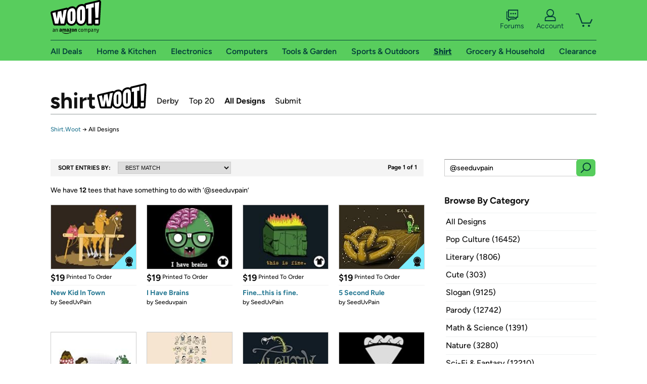

--- FILE ---
content_type: text/html; charset=utf-8
request_url: https://shirt.woot.com/catalog?q=%40seeduvpain
body_size: 11525
content:



    <!DOCTYPE html>
    <html>
    <head>
        <!--AWS RUM-->
<script>(function (n, i, v, r, s, c, x, z) { x = window.AwsRumClient = { q: [], n: n, i: i, v: v, r: r, c: c }; window[n] = function (c, p) { x.q.push({ c: c, p: p }); }; z = document.createElement('script'); z.async = true; z.src = s; document.head.insertBefore(z, document.head.getElementsByTagName('script')[0]); })('cwr', 'f3691888-3da1-4d69-a78a-bbc88c499553', '1.0.0', 'us-east-1', 'https://client.rum.us-east-1.amazonaws.com/1.5.0/cwr.js', { guestRoleArn: "arn:aws:iam::525508281157:role/RUM-Monitor-us-east-1-525508281157-0063818041461-Unauth", identityPoolId: "us-east-1:9d0ab28f-ed32-4a67-84b0-1a981cafd7fb", endpoint: "https://dataplane.rum.us-east-1.amazonaws.com", telemetries: ["performance", "errors", "http"], allowCookies: true, enableXRay: true });</script>
<!--End AWS RUM-->

        <title>Shirt.Woot Catalog</title>
        <link rel="icon" type="image/png" href="https://d3rqdbvvokrlbl.cloudfront.net/lib/Images/favicon/favicon-96x96.2025.png" sizes="96x96" />
<link rel="icon" type="image/svg+xml" href="https://d3rqdbvvokrlbl.cloudfront.net/lib/Images/favicon/favicon.2025.svg" />
<link rel="apple-touch-icon" sizes="180x180" href="https://d3rqdbvvokrlbl.cloudfront.net/lib/Images/favicon/apple-touch-icon.5.png" />
<meta name="apple-mobile-web-app-title" content="Woot!" />


        <link href="https://d3rqdbvvokrlbl.cloudfront.net/areas/shirt.woot/styles/shared/layout.59a2c909ae27.less" rel="stylesheet" />
        <link href="https://shirt.woot.com/catalog?q=%40seeduvpain"
              rel="canonical">
        
        <meta content="width=1100" name="viewport" />
        <meta name="google-site-verification" content="OvtTPma0yP_gBPm58WnY3eTo2QcEZerb24x8gTUgiZQ" />
        <script crossorigin="anonymous" src="https://d3rqdbvvokrlbl.cloudfront.net/lib/scripts/shared/jquery-modernizr.59a2c909ae27.js"></script>

        <meta content="2026-01-28T04:10:07.4059906Z" id="timestamp">

            
        <meta property="fb:app_id" content="121800081168103" />
        <meta property="og:description" content="We have 12 tees that have something to do with ‘@seeduvpain’" />
        <meta property="og:title" content="Shirt.Woot Catalog" />
        <meta property="og:url" content="https://shirt.woot.com/catalog?q=%40seeduvpain" />
        <meta property="og:site_name" content="Shirt.Woot" />


        <script>
            var googletag = googletag || {};
            googletag.cmd = googletag.cmd || [];
            (function () {
                var gads = document.createElement("script");
                gads.async = true;
                gads.type = "text/javascript";
                var useSSL = "https:" == document.location.protocol;
                gads.src = (useSSL ? "https:" : "http:") + "//www.googletagservices.com/tag/js/gpt.js";
                var node = document.getElementsByTagName("script")[0];
                node.parentNode.insertBefore(gads, node);
            })();
        </script>

        
            <script>
        var googleDataLayer = googleDataLayer || [];
        googleDataLayer.push({
            customDimensions: {
                displayType: 'Desktop',
            },
        });
    </script>

    <!-- Google Tag Manager -->
    <script>
        (function (w, d, s, l, i) {
            w[l] = w[l] || []; w[l].push({
                'gtm.start':
                    new Date().getTime(), event: 'gtm.js'
            }); var f = d.getElementsByTagName(s)[0],
                j = d.createElement(s), dl = l != 'dataLayer' ? '&l=' + l : ''; j.async = true; j.src =
                    '//www.googletagmanager.com/gtm.js?id=' + i + dl; f.parentNode.insertBefore(j, f);
        })(window, document, 'script', 'googleDataLayer', 'GTM-KBS4QP');</script>
    <!-- End Google Tag Manager -->


        

        <!-- Optimizely -->
        <script src="https://cdn.optimizely.com/js/25069340825.js"></script>
        <!-- End Optimizely -->

        
    <link href="https://d3rqdbvvokrlbl.cloudfront.net/areas/shirt.woot/styles/catalog/index.59a2c909ae27.less" rel="stylesheet" />

        <style> </style > <script> $(function(){
if (document.location.href.indexOf('woot.com/offers/') < 0) {
    return;
}

var $linksWithWrongUrl = $('a[href="https://admin.woot.com/warranty"]');
if ($linksWithWrongUrl.length === 0) {
    return;
}
$linksWithWrongUrl.attr('href', document.location.origin + '/warranty');
}) </script> <style > </style><style></style >
<script>
$(document).ready(function () { 
$('p, h1, h2, h3, a').filter(':contains("Woot Inc"), :contains("Woot, Inc")').each(function(){$(this).text($(this).text().replace(/Woot,? Inc\.?/g,"Woot LLC")); });
});
</script>
<style ></style>

    </head>

    <body>
        

    <!-- Google Tag Manager (noscript) -->
        <noscript><iframe src="//www.googletagmanager.com/ns.html?id=GTM-KBS4QP"
        height="0" width="0" style="display:none;visibility:hidden" sandbox=""></iframe></noscript>
    <!-- End Google Tag Manager (noscript) -->


        
        <div id="header-container">
            
            



<a class="amazon-ingress" href="#" data-test-ui="amazon-ingress"><div class="arrow"></div>Back to Amazon.com</a>

<header id="global-header">
    <div class="header-container">
        <nav class="actions">
            <div class="logo-container">
                <a class="logo-container"     href="https://www.woot.com/?ref=w_ngh_w_2#ref=shirt.woot.com/header/tab@1.10-woot" data-ref-tag="w_ngh_w_2"
>
                    <img src="https://d3rqdbvvokrlbl.cloudfront.net/lib/images/sites/header/woot-logo.svg" alt="W-O-O-T exclamation. Woooot! an Amazon company." />
                </a>
            </div>
            <div class="actions-list-container menu-items-container">
                <div class="action-box">
                    <ul class="actions-list">
                        <li>
                            <a href="https://forums.woot.com/" class="forums">
                                <svg width="25" height="24" viewBox="0 0 25 24" fill="none"
    xmlns="http://www.w3.org/2000/svg">
    <g clip-path="url(#clip0_503_10326)">
        <g clip-path="url(#clip1_503_10326)">
            <path d="M24.21 1.29C24.03 1.11 23.78 1 23.52 1H5.02004C4.76004 1 4.51004 1.1 4.33004 1.29C4.15004 1.47 4.04004 1.72 4.04004 1.98V15.95C4.04004 16.21 4.14004 16.46 4.33004 16.64C4.52004 16.82 4.76004 16.93 5.02004 16.93H15.21L19.33 20.29C19.62 20.53 20.03 20.58 20.37 20.42C20.71 20.26 20.93 19.91 20.93 19.54V16.93H23.54C23.8 16.93 24.05 16.83 24.23 16.64C24.41 16.46 24.52 16.21 24.52 15.95V1.98C24.52 1.72 24.42 1.47 24.23 1.29H24.21ZM19.94 14.97C19.68 14.97 19.43 15.07 19.25 15.26C19.07 15.44 18.96 15.69 18.96 15.95V17.48L16.17 15.2C16 15.06 15.78 14.98 15.55 14.98H6.00004V2.95H22.55V14.97H19.94Z" fill="#121212"/>
            <path d="M18.6499 7.5C17.8399 7.5 17.1799 8.16 17.1799 8.97C17.1799 9.78 17.8399 10.44 18.6499 10.44C19.4599 10.44 20.1199 9.78 20.1199 8.97C20.1199 8.16 19.4599 7.5 18.6499 7.5Z" fill="#121212"/>
            <path d="M14.27 7.5C13.46 7.5 12.8 8.16 12.8 8.97C12.8 9.78 13.46 10.44 14.27 10.44C15.08 10.44 15.74 9.78 15.74 8.97C15.74 8.16 15.08 7.5 14.27 7.5Z" fill="#121212"/>
            <path d="M9.90005 7.5C9.09005 7.5 8.43005 8.16 8.43005 8.97C8.43005 9.78 9.09005 10.44 9.90005 10.44C10.7101 10.44 11.3701 9.78 11.3701 8.97C11.3701 8.16 10.7101 7.5 9.90005 7.5Z" fill="#121212"/>
            <path d="M15.69 18.49H9.45C9.22 18.49 9.01 18.57 8.83 18.71L6.04 20.99V19.46C6.04 19.2 5.94 18.95 5.75 18.77C5.56 18.59 5.32 18.48 5.06 18.48H2.45V6.41997H3.16V4.46997H1.48C1.22 4.46997 0.97 4.56997 0.79 4.75997C0.61 4.93997 0.5 5.18997 0.5 5.44997V19.46C0.5 19.72 0.6 19.97 0.79 20.15C0.97 20.33 1.22 20.44 1.48 20.44H4.09V23.05C4.09 23.43 4.31 23.77 4.65 23.93C4.99 24.09 5.39 24.04 5.69 23.8L9.81 20.44H18.08L15.7 18.49H15.69Z" fill="#121212"/>
        </g>
    </g>
    <g transform="translate(25,0)" clip-path="url(#clip0_504_10390)">
        <g clip-path="url(#clip1_504_10390)">
            <path d="M24.21 1.29C24.03 1.11 23.78 1 23.52 1H5.02004C4.76004 1 4.51004 1.1 4.33004 1.29C4.15004 1.47 4.04004 1.72 4.04004 1.98V15.95C4.04004 16.21 4.14004 16.46 4.33004 16.64C4.51004 16.82 4.76004 16.93 5.02004 16.93H15.21L19.33 20.29C19.62 20.53 20.03 20.58 20.37 20.42C20.71 20.26 20.93 19.91 20.93 19.54V16.93H23.54C23.8 16.93 24.05 16.83 24.23 16.64C24.41 16.45 24.52 16.21 24.52 15.95V1.98C24.52 1.72 24.42 1.47 24.23 1.29H24.21ZM9.90004 10.43C9.09004 10.43 8.43004 9.77 8.43004 8.96C8.43004 8.15 9.09004 7.49 9.90004 7.49C10.71 7.49 11.37 8.15 11.37 8.96C11.37 9.77 10.71 10.43 9.90004 10.43ZM14.27 10.43C13.46 10.43 12.8 9.77 12.8 8.96C12.8 8.15 13.46 7.49 14.27 7.49C15.08 7.49 15.74 8.15 15.74 8.96C15.74 9.77 15.08 10.43 14.27 10.43ZM18.65 10.43C17.84 10.43 17.18 9.77 17.18 8.96C17.18 8.15 17.84 7.49 18.65 7.49C19.46 7.49 20.12 8.15 20.12 8.96C20.12 9.77 19.46 10.43 18.65 10.43Z" fill="#121212"/>
            <path d="M15.69 18.49H9.45C9.22 18.49 9.01 18.57 8.83 18.71L6.04 20.99V19.46C6.04 19.2 5.94 18.95 5.75 18.77C5.56 18.59 5.32 18.48 5.06 18.48H2.45V6.41997H3.16V4.46997H1.48C1.22 4.46997 0.97 4.56997 0.79 4.75997C0.61 4.93997 0.5 5.18997 0.5 5.44997V19.46C0.5 19.72 0.6 19.97 0.79 20.15C0.97 20.33 1.22 20.44 1.48 20.44H4.09V23.05C4.09 23.43 4.31 23.77 4.65 23.93C4.99 24.09 5.39 24.04 5.69 23.8L9.81 20.44H18.08L15.7 18.49H15.69Z" fill="#121212"/>
        </g>
    </g>
    <defs>
        <clipPath id="clip0_503_10326">
            <rect width="24" height="24" fill="white" transform="translate(0.5)"/>
        </clipPath>
        <clipPath id="clip1_503_10326">
            <rect width="24" height="23.02" fill="white" transform="translate(0.5 1)"/>
        </clipPath>
        <clipPath id="clip0_504_10390">
            <rect width="24" height="24" fill="white" transform="translate(0.5)"/>
        </clipPath>
        <clipPath id="clip1_504_10390">
            <rect width="24" height="23.02" fill="white" transform="translate(0.5 1)"/>
        </clipPath>
    </defs>
</svg>

                                Forums
                            </a>
                        </li>
                        <li>
<div id="account" class="logged-out">
    <div id="welcome" data-header-ref="ngh">
            <div class="shows-user-drop">
                <a class="signin account">
                    <svg width="25" height="24" viewBox="0 0 25 24" fill="none"
    xmlns="http://www.w3.org/2000/svg">
    <g clip-path="url(#clip0_503_10282)">
        <path d="M21.78 15.72C20.62 14.69 19.04 14.07 17.31 14.07H16.25C18.55 12.79 20.11 10.33 20.11 7.51C20.11 3.36 16.75 0 12.6 0C8.45 0 5.08 3.36 5.08 7.51C5.08 10.33 6.64 12.79 8.94 14.07H7.88C6.15 14.07 4.57 14.69 3.41 15.72C2.25 16.75 1.5 18.22 1.5 19.85V23C1.5 23.25 1.6 23.51 1.79 23.69C1.97 23.87 2.22 23.98 2.48 23.98H22.71C22.97 23.98 23.22 23.88 23.4 23.69C23.58 23.51 23.69 23.26 23.69 23V19.85C23.69 18.22 22.94 16.75 21.78 15.73V15.72ZM8.67 11.44C7.66 10.43 7.04 9.05 7.04 7.51C7.04 5.97 7.66 4.59 8.67 3.58C9.68 2.57 11.06 1.95 12.6 1.95C14.14 1.95 15.52 2.57 16.53 3.58C17.54 4.59 18.16 5.97 18.16 7.51C18.16 9.05 17.54 10.43 16.53 11.44C15.52 12.45 14.14 13.07 12.6 13.07C11.06 13.07 9.68 12.45 8.67 11.44ZM21.73 22.02H3.45V19.85C3.45 18.83 3.91 17.9 4.7 17.19C5.49 16.48 6.62 16.03 7.87 16.03H17.29C18.55 16.03 19.67 16.48 20.46 17.19C21.25 17.9 21.71 18.83 21.71 19.85V22.02H21.73Z" fill="#121212"/>
    </g>
    <g transform="translate(25,0)" clip-path="url(#clip0_504_10402)">
        <path d="M21.78 15.72C20.62 14.69 19.04 14.07 17.31 14.07H16.25C18.55 12.79 20.11 10.33 20.11 7.51C20.11 3.36 16.75 0 12.6 0C8.45 0 5.08 3.36 5.08 7.51C5.08 10.33 6.64 12.79 8.94 14.07H7.88C6.15 14.07 4.57 14.69 3.41 15.72C2.25 16.75 1.5 18.22 1.5 19.85V23C1.5 23.25 1.6 23.51 1.79 23.69C1.97 23.87 2.22 23.98 2.48 23.98H22.71C22.97 23.98 23.22 23.88 23.4 23.69C23.58 23.51 23.69 23.26 23.69 23V19.85C23.69 18.22 22.94 16.75 21.78 15.73V15.72Z" fill="#121212"/>
    </g>
    <defs>
        <clipPath id="clip0_503_10282">
            <rect width="22.19" height="23.97" fill="white" transform="translate(1.5)"/>
        </clipPath>
        <clipPath id="clip0_504_10402">
            <rect width="22.19" height="23.97" fill="white" transform="translate(1.5)"/>
        </clipPath>
    </defs>
</svg>
                    Account
                </a>
            </div>
            <div class="acct-option-list">
                <ul>
                    <li>
                        <a class="signin">Sign in</a>
                    </li>
                    <li>
                        <a class="signup">New to Woot? - Sign up</a>
                    </li>
                    <li>
                        <a href="https://account.woot.com/?ref=ngh_act_ya_dd_so">Your Account</a>
                    </li>
                    <li>
                        <a href="https://account.woot.com/purchasehistory?ref=ngh_act_syb_so">Stuff You Bought</a>
                    </li>
                    <li>
                        <a href="https://support.woot.com/?ref=ngh_act_spt_so">Customer Service</a>
                    </li>
                    <li>
                        <a href="https://www.woot.com/feedback?ref=ngh_act_fdbk_so">Feedback</a>
                    </li>
                </ul>
            </div>
    </div>
</div>
</li>
                        <li>


<div data-minicart-hassoldoutitems="false" data-minicart-ref-tag="ngh_mc_crt" id="minicart">
        <a aria-label="Shopping Cart" class="count" href="https://www.woot.com/cart?ref=w_ngh_mc_icon#ref=shirt.woot.com/header"></a>
        <div class="loading"></div>
</div>
</li>
                    </ul>
                </div>
            </div>
        </nav>
        <nav class="categories">
                <div id="category-tab-everything-woot" class="category everything-woot retail  ">
                    <a     href="https://www.woot.com/alldeals?ref=w_ngh_et_1#ref=shirt.woot.com/header/tab@0.10-everything" data-ref-tag="w_ngh_et_1"
 class="tab"><span class="title">All Deals</span></a>



<section id="lazy-013e6e20-a595-4449-bfc9-73a9aa09c94c" class="lazy-container drop-down" data-lazy-url="https://shirt.woot.com/sites/headercategoryflyout?category=Everything.Woot&amp;tabIndex=0&amp;tabCount=10&amp;ref=w_ngh_et_1" data-lazy-target="#category-tab-everything-woot" data-lazy-trigger="mouseover touchstart">
    <span class="loading"></span>
</section>
                </div>
                <div id="category-tab-home-woot" class="category home-woot retail  ">
                    <a     href="https://www.woot.com/category/home?ref=w_ngh_hm_3#ref=shirt.woot.com/header/tab@2.10-home" data-ref-tag="w_ngh_hm_3"
 class="tab"><span class="title">Home &amp; Kitchen</span></a>



<section id="lazy-61a73587-50d1-43c2-81d4-6c06d218da70" class="lazy-container drop-down" data-lazy-url="https://shirt.woot.com/sites/headercategoryflyout?category=Home.Woot&amp;tabIndex=2&amp;tabCount=10&amp;ref=w_ngh_hm_3" data-lazy-target="#category-tab-home-woot" data-lazy-trigger="mouseover touchstart">
    <span class="loading"></span>
</section>
                </div>
                <div id="category-tab-electronics-woot" class="category electronics-woot retail  ">
                    <a     href="https://www.woot.com/category/electronics?ref=w_ngh_el_4#ref=shirt.woot.com/header/tab@3.10-electronics" data-ref-tag="w_ngh_el_4"
 class="tab"><span class="title">Electronics</span></a>



<section id="lazy-2f58ec9d-c91a-4ce2-99c6-dc2387c176d1" class="lazy-container drop-down" data-lazy-url="https://shirt.woot.com/sites/headercategoryflyout?category=Electronics.Woot&amp;tabIndex=3&amp;tabCount=10&amp;ref=w_ngh_el_4" data-lazy-target="#category-tab-electronics-woot" data-lazy-trigger="mouseover touchstart">
    <span class="loading"></span>
</section>
                </div>
                <div id="category-tab-computers-woot" class="category computers-woot retail  ">
                    <a     href="https://www.woot.com/category/computers?ref=w_ngh_cp_5#ref=shirt.woot.com/header/tab@4.10-computers" data-ref-tag="w_ngh_cp_5"
 class="tab"><span class="title">Computers</span></a>



<section id="lazy-e24c8ba8-e419-4760-8098-27a61c27734f" class="lazy-container drop-down" data-lazy-url="https://shirt.woot.com/sites/headercategoryflyout?category=Computers.Woot&amp;tabIndex=4&amp;tabCount=10&amp;ref=w_ngh_cp_5" data-lazy-target="#category-tab-computers-woot" data-lazy-trigger="mouseover touchstart">
    <span class="loading"></span>
</section>
                </div>
                <div id="category-tab-tools-woot" class="category tools-woot retail  ">
                    <a     href="https://www.woot.com/category/tools?ref=w_ngh_tg_6#ref=shirt.woot.com/header/tab@5.10-tools" data-ref-tag="w_ngh_tg_6"
 class="tab"><span class="title">Tools &amp; Garden</span></a>



<section id="lazy-6d76862c-93c2-4310-9d9e-e52a0f712fdb" class="lazy-container drop-down" data-lazy-url="https://shirt.woot.com/sites/headercategoryflyout?category=Tools.Woot&amp;tabIndex=5&amp;tabCount=10&amp;ref=w_ngh_tg_6" data-lazy-target="#category-tab-tools-woot" data-lazy-trigger="mouseover touchstart">
    <span class="loading"></span>
</section>
                </div>
                <div id="category-tab-sport-woot" class="category sport-woot retail  ">
                    <a     href="https://www.woot.com/category/sport?ref=w_ngh_sp_7#ref=shirt.woot.com/header/tab@6.10-sport" data-ref-tag="w_ngh_sp_7"
 class="tab"><span class="title">Sports &amp; Outdoors</span></a>



<section id="lazy-3945372a-a8ca-47cb-84d9-e2ee02252c83" class="lazy-container drop-down" data-lazy-url="https://shirt.woot.com/sites/headercategoryflyout?category=Sport.Woot&amp;tabIndex=6&amp;tabCount=10&amp;ref=w_ngh_sp_7" data-lazy-target="#category-tab-sport-woot" data-lazy-trigger="mouseover touchstart">
    <span class="loading"></span>
</section>
                </div>
                <div id="category-tab-shirt-woot" class="category shirt-woot retail current ">
                    <a     href="https://shirt.woot.com/?ref=w_ngh_sh_8#ref=shirt.woot.com/header/tab@7.10-shirt" data-ref-tag="w_ngh_sh_8"
 class="tab"><span class="title">Shirt</span></a>



<section id="lazy-31b00585-02cb-4f7c-a666-03600a2918fe" class="lazy-container drop-down" data-lazy-url="https://shirt.woot.com/sites/headercategoryflyout?category=Shirt.Woot&amp;tabIndex=7&amp;tabCount=10&amp;ref=w_ngh_sh_8" data-lazy-target="#category-tab-shirt-woot" data-lazy-trigger="mouseover touchstart">
    <span class="loading"></span>
</section>
                </div>
                <div id="category-tab-grocery-woot" class="category grocery-woot retail  ">
                    <a     href="https://www.woot.com/category/grocery?ref=w_ngh_gr_9#ref=shirt.woot.com/header/tab@8.10-grocery" data-ref-tag="w_ngh_gr_9"
 class="tab"><span class="title">Grocery &amp; Household</span></a>



<section id="lazy-d7552e3d-e5a1-439a-b616-de6c302432c1" class="lazy-container drop-down" data-lazy-url="https://shirt.woot.com/sites/headercategoryflyout?category=Grocery.Woot&amp;tabIndex=8&amp;tabCount=10&amp;ref=w_ngh_gr_9" data-lazy-target="#category-tab-grocery-woot" data-lazy-trigger="mouseover touchstart">
    <span class="loading"></span>
</section>
                </div>
                <div id="category-tab-sellout-woot" class="category sellout-woot retail  ">
                    <a     href="https://www.woot.com/category/sellout?ref=w_ngh_so_10#ref=shirt.woot.com/header/tab@9.10-sellout" data-ref-tag="w_ngh_so_10"
 class="tab"><span class="title">Clearance</span></a>



<section id="lazy-782dcb63-e0f6-48a6-9108-a8902fec8224" class="lazy-container drop-down" data-lazy-url="https://shirt.woot.com/sites/headercategoryflyout?category=Sellout.Woot&amp;tabIndex=9&amp;tabCount=10&amp;ref=w_ngh_so_10" data-lazy-target="#category-tab-sellout-woot" data-lazy-trigger="mouseover touchstart">
    <span class="loading"></span>
</section>
                </div>
        </nav>
    </div>
</header>
        </div>
        

<header id="site-header">
    <h1><a class="logo" href="/#ref=shirt.woot.com/siteheader/logo" rel="home">Shirt.Woot</a></h1>
    <nav>
        <ul>
            <li><a class="" href="/derby?ref=w_sh_drby#ref=shirt.woot.com/siteheader/derby">Derby</a></li>
            <li><a class="" href="/top20?ref=w_sh_top20#ref=shirt.woot.com/siteheader/top20">Top 20</a></li>
            <li><a class="current" href="/catalog?ref=w_sh_ctlg#ref=shirt.woot.com/siteheader/catalog">All Designs</a></li>
            <li><a class="" href="/submit?ref=w_sh_sub#ref=shirt.woot.com/siteheader/submit">Submit</a></li>
        </ul>
    </nav>
</header>


        
    <nav id="breadcrumbs">
        <ol>
            <li>
                <a href="/?ref=sh_cnt_ctlg_idx_crum_1">Shirt.Woot</a>
                <span>&rarr;</span>
                All Designs
            </li>
        </ol>
    </nav>

        







<div id="content" class="">
        <div class="offer-list">

            <div class="offer-list-header">
                <div class="search-sort">
                    <h2>Sort Entries By:</h2>
                    <select onchange="if (this.value) window.location.href=this.value">
                            <option selected value="/catalog?q=%40seeduvpain">BEST MATCH</option>
                        <option  value="/catalog?q=%40seeduvpain&amp;sort=best-selling">BEST SELLING</option>
                        <option  value="/catalog?q=%40seeduvpain&amp;sort=most-recent">MOST RECENT</option>
                    </select>
                </div>

                <div class="pagination">

                        <span>Page 1 of 1</span>
                </div>
            </div>

                <div class="results-header">
        <span class="icon"></span>

            We have <span class="count">12</span> tees that have something to do with ‘<span class="criteria">@seeduvpain</span>’
    </div>


            <ul>
                        <li class="derby-winners" data-tooltip="">
                            <a href="/offers/new-kid-in-town-5?ref=cnt_ctlg_dgn_0">
                                <img src="https://images-na.ssl-images-amazon.com/images/S/mediaservice.woot.com/143306ea-3260-4b1c-8199-e5557ef00a10._SX169_CR0,1,169,124_.png" alt="New Kid In Town" />

                                <span class="overlay"></span>
                                <span class="icon"></span>

                                <span class="header">
                                        <span class="price">$19</span>
                                    <span class="kind">
                                            Printed To Order
                                    </span>
                                </span>
                                <span class="info">
                                    <h2>New Kid In Town</h2>
                                </span>
                            </a>
                                    <span class="artist">by <a href="/catalog?q=%40SeedUvPain" title="SeedUvPain">SeedUvPain</a></span>

                        </li>
                        <li data-tooltip="">
                            <a href="/offers/i-have-brains-3?ref=cnt_ctlg_dgn_1">
                                <img src="https://images-na.ssl-images-amazon.com/images/S/mediaservice.woot.com/82a17614-c833-4283-8e05-5914cac7b08a._SX169_CR0,1,169,124_.png" alt="I Have Brains" />

                                <span class="overlay"></span>
                                <span class="icon"></span>

                                <span class="header">
                                        <span class="price">$19</span>
                                    <span class="kind">
                                            Printed To Order
                                    </span>
                                </span>
                                <span class="info">
                                    <h2>I Have Brains</h2>
                                </span>
                            </a>
                                    <span class="artist">by <a href="/catalog?q=%40Seeduvpain" title="Seeduvpain">Seeduvpain</a></span>

                        </li>
                        <li data-tooltip="">
                            <a href="/offers/finethis-is-fine-1?ref=cnt_ctlg_dgn_2">
                                <img src="https://images-na.ssl-images-amazon.com/images/S/mediaservice.woot.com/3705ec1f-c02a-4802-b18c-59d1302224ab._SX169_CR0,1,169,124_.png" alt="Fine…this is fine." />

                                <span class="overlay"></span>
                                <span class="icon"></span>

                                <span class="header">
                                        <span class="price">$19</span>
                                    <span class="kind">
                                            Printed To Order
                                    </span>
                                </span>
                                <span class="info">
                                    <h2>Fine…this is fine.</h2>
                                </span>
                            </a>
                                    <span class="artist">by <a href="/catalog?q=%40SeedUvPain" title="SeedUvPain">SeedUvPain</a></span>

                        </li>
                        <li class="derby-winners" data-tooltip="">
                            <a href="/offers/5-second-rule-21?ref=cnt_ctlg_dgn_3">
                                <img src="https://images-na.ssl-images-amazon.com/images/S/mediaservice.woot.com/0ef2cff3-73c4-4a9e-8a47-0b60d25254ff._SX169_CR0,1,169,124_.png" alt="5 Second Rule" />

                                <span class="overlay"></span>
                                <span class="icon"></span>

                                <span class="header">
                                        <span class="price">$19</span>
                                    <span class="kind">
                                            Printed To Order
                                    </span>
                                </span>
                                <span class="info">
                                    <h2>5 Second Rule</h2>
                                </span>
                            </a>
                                    <span class="artist">by <a href="/catalog?q=%40SeedUvPain" title="SeedUvPain">SeedUvPain</a></span>

                        </li>
                        <li data-tooltip="">
                            <a href="/offers/han-snowlo-1?ref=cnt_ctlg_dgn_4">
                                <img src="https://images-na.ssl-images-amazon.com/images/S/mediaservice.woot.com/8835dd6f-d7b2-4bc3-8a84-634217b884be._SX169_CR0,1,169,124_.png" alt="Han Snowlo" />

                                <span class="overlay"></span>
                                <span class="icon"></span>

                                <span class="header">
                                        <span class="price">$19</span>
                                    <span class="kind">
                                            Printed To Order
                                    </span>
                                </span>
                                <span class="info">
                                    <h2>Han Snowlo</h2>
                                </span>
                            </a>
                                    <span class="artist">by <a href="/catalog?q=%40SeedUvPain" title="SeedUvPain">SeedUvPain</a></span>

                        </li>
                        <li class="sold-out" data-tooltip="More letters than you can shake a speare at.">
                            <a href="/offers/shakespeare-a-z-14?ref=cnt_ctlg_dgn_5">
                                <img src="https://images-na.ssl-images-amazon.com/images/S/mediaservice.woot.com/0a8da2de-2e50-4321-a3c5-45baa1196a18._SX169_CR0,1,169,124_.png" alt="Shakespeare A-Z" />

                                <span class="overlay"></span>
                                <span class="icon"></span>

                                <span class="header">
                                    <span class="kind">
                                            Out of Print
                                    </span>
                                </span>
                                <span class="info">
                                    <h2>Shakespeare A-Z</h2>
                                </span>
                            </a>
                                    <span class="artist">by <a href="/catalog?q=%40SeedUvPain" title="SeedUvPain">SeedUvPain</a></span>

                        </li>
                        <li class="derby-winners" data-tooltip="">
                            <a href="/offers/the-end-is-the-beginning-3?ref=cnt_ctlg_dgn_6">
                                <img src="https://images-na.ssl-images-amazon.com/images/S/mediaservice.woot.com/c27517ba-5e8c-43a4-af38-7080dc4a65a7._SX169_CR0,1,169,124_.png" alt="The End Is The Beginning" />

                                <span class="overlay"></span>
                                <span class="icon"></span>

                                <span class="header">
                                        <span class="price">$19</span>
                                    <span class="kind">
                                            Printed To Order
                                    </span>
                                </span>
                                <span class="info">
                                    <h2>The End Is The Beginning</h2>
                                </span>
                            </a>
                                    <span class="artist">by <a href="/catalog?q=%40SeedUvPain" title="SeedUvPain">SeedUvPain</a></span>

                        </li>
                        <li data-tooltip="">
                            <a href="/offers/pie-right-4?ref=cnt_ctlg_dgn_7">
                                <img src="https://images-na.ssl-images-amazon.com/images/S/mediaservice.woot.com/a7972f5e-4077-48eb-b895-bbbbd0e5fe6d._SX169_CR0,1,169,124_.png" alt="Pie, Right?" />

                                <span class="overlay"></span>
                                <span class="icon"></span>

                                <span class="header">
                                        <span class="price">$19</span>
                                    <span class="kind">
                                            Printed To Order
                                    </span>
                                </span>
                                <span class="info">
                                    <h2>Pie, Right?</h2>
                                </span>
                            </a>
                                    <span class="artist">by <a href="/catalog?q=%40%22Brett+Waldon+AKA+SeedUvPain%22" title="Brett Waldon AKA SeedUvPain">Brett Waldon AKA SeedUvPain</a></span>

                        </li>
                        <li class="derby-winners" data-tooltip="">
                            <a href="/offers/envy-5?ref=cnt_ctlg_dgn_8">
                                <img src="https://images-na.ssl-images-amazon.com/images/S/mediaservice.woot.com/248858f2-7187-4331-be66-69517ff347b0._SX169_CR0,1,169,124_.png" alt="Envy" />

                                <span class="overlay"></span>
                                <span class="icon"></span>

                                <span class="header">
                                        <span class="price">$19</span>
                                    <span class="kind">
                                            Printed To Order
                                    </span>
                                </span>
                                <span class="info">
                                    <h2>Envy</h2>
                                </span>
                            </a>
                                    <span class="artist">by <a href="/catalog?q=%40SeedUvPain" title="SeedUvPain">SeedUvPain</a></span>

                        </li>
                        <li class="derby-winners" data-tooltip="">
                            <a href="/offers/zombie-u-5?ref=cnt_ctlg_dgn_9">
                                <img src="https://images-na.ssl-images-amazon.com/images/S/mediaservice.woot.com/353317dd-09ba-4d26-8516-8990a1d9170f._SX169_CR0,1,169,124_.png" alt="Zombie U" />

                                <span class="overlay"></span>
                                <span class="icon"></span>

                                <span class="header">
                                        <span class="price">$19</span>
                                    <span class="kind">
                                            Printed To Order
                                    </span>
                                </span>
                                <span class="info">
                                    <h2>Zombie U</h2>
                                </span>
                            </a>
                                    <span class="artist">by <a href="/catalog?q=%40SeedUvPain" title="SeedUvPain">SeedUvPain</a></span>

                        </li>
                        <li class="sold-out" data-tooltip="">
                            <a href="/offers/wizard-magic-party-3?ref=cnt_ctlg_dgn_10">
                                <img src="https://images-na.ssl-images-amazon.com/images/S/mediaservice.woot.com/afd82ba4-f239-4e94-9266-d4f08517b50f._SX169_CR0,1,169,124_.png" alt="Wizard Magic Party" />

                                <span class="overlay"></span>
                                <span class="icon"></span>

                                <span class="header">
                                    <span class="kind">
                                            Out of Print
                                    </span>
                                </span>
                                <span class="info">
                                    <h2>Wizard Magic Party</h2>
                                </span>
                            </a>
                                    <span class="artist">by <a href="/catalog?q=%40SeedUvPain" title="SeedUvPain">SeedUvPain</a></span>

                        </li>
                        <li data-tooltip="">
                            <a href="/offers/wizard-magic-party-remix-2?ref=cnt_ctlg_dgn_11">
                                <img src="https://images-na.ssl-images-amazon.com/images/S/mediaservice.woot.com/a3e78c42-7464-4995-a2da-2b3b96ca37f9._SX169_CR0,1,169,124_.png" alt="Wizard Magic Party Remix" />

                                <span class="overlay"></span>
                                <span class="icon"></span>

                                <span class="header">
                                        <span class="price">$19</span>
                                    <span class="kind">
                                            Printed To Order
                                    </span>
                                </span>
                                <span class="info">
                                    <h2>Wizard Magic Party Remix</h2>
                                </span>
                            </a>
                                    <span class="artist">by <a href="/catalog?q=%40SeedUvPain" title="SeedUvPain">SeedUvPain</a></span>

                        </li>
            </ul>
            <div class="offer-list-footer">
                <div class="pagination bottom">

                        <span>Page 1 of 1</span>
                </div>
            </div>
        </div>
        <div class="catalog-search-container">
<form action="/catalog" method="get">                <input class="q" id="q" name="q" placeholder="Search by title, artist, or keyword" type="text" value="@seeduvpain" />
                <span class="search">
                    <input class="search-button" type="submit" value=" " />
                </span>
</form>        </div>


<div class="search-filters">
    <h3>Browse By Category</h3>
    <ul>
        <li class="category" id="category_all"><a href='catalog'>All Designs</a></li>

            <li class="category" id="category_pop-culture"><a href='catalog?category=pop-culture'>Pop Culture (16452)</a>
            </li>
            <li class="category" id="category_literary"><a href='catalog?category=literary'>Literary (1806)</a>
            </li>
            <li class="category" id="category_cute-kawaii"><a href='catalog?category=cute-kawaii'>Cute (303)</a>
            </li>
            <li class="category" id="category_slogan"><a href='catalog?category=slogan'>Slogan (9125)</a>
            </li>
            <li class="category" id="category_parody"><a href='catalog?category=parody'>Parody (12742)</a>
            </li>
            <li class="category" id="category_math-science"><a href='catalog?category=math-science'>Math &amp; Science (1391)</a>
            </li>
            <li class="category" id="category_nature"><a href='catalog?category=nature'>Nature (3280)</a>
            </li>
            <li class="category" id="category_sci-fi-fantasy"><a href='catalog?category=sci-fi-fantasy'>Sci-Fi &amp; Fantasy (12210)</a>
            </li>
            <li class="category" id="category_food"><a href='catalog?category=food'>Food (3742)</a>
            </li>
            <li class="category" id="category_art-design"><a href='catalog?category=art-design'>Art &amp; Design (6029)</a>
            </li>
            <li class="category" id="category_derby-winners"><a href='catalog?category=derby-winners'>Derby Winners (2703)</a>
                    <span class="derby-winners-icon "></span>
            </li>
            <li class="category" id="category_video-games"><a href='catalog?category=video-games'>Video Games (3468)</a>
            </li>
            <li class="category" id="category_music"><a href='catalog?category=music'>Music (1404)</a>
            </li>
            <li class="category" id="category_tech"><a href='catalog?category=tech'>Tech (1276)</a>
            </li>
            <li class="category" id="category_animals"><a href='catalog?category=animals'>Animals (9050)</a>
            </li>
    </ul>

    <h3>Browse By Color</h3>
    <ul style="width: 270px;">
            <li class="color" id="color_olive">
                <a  style="background-color: #4a4f26" href="catalog?q=%40seeduvpain&amp;color=olive" title="Olive"></a>
            </li>
            <li class="color" id="color_silver">
                <a  style="background-color: #cfd1d1" href="catalog?q=%40seeduvpain&amp;color=silver" title="Silver"></a>
            </li>
            <li class="color" id="color_baby-blue">
                <a  style="background-color: #8fb8db" href="catalog?q=%40seeduvpain&amp;color=baby-blue" title="Baby Blue"></a>
            </li>
            <li class="color" id="color_cranberry">
                <a  style="background-color: #6e0a25" href="catalog?q=%40seeduvpain&amp;color=cranberry" title="Cranberry"></a>
            </li>
            <li class="color" id="color_red">
                <a  style="background-color: #ba0c2f" href="catalog?q=%40seeduvpain&amp;color=red" title="Red"></a>
            </li>
            <li class="color" id="color_grass">
                <a  style="background-color: #5e9444" href="catalog?q=%40seeduvpain&amp;color=grass" title="Grass"></a>
            </li>
            <li class="color" id="color_asphalt">
                <a  style="background-color: #3f3e3c" href="catalog?q=%40seeduvpain&amp;color=asphalt" title="Asphalt"></a>
            </li>
            <li class="color" id="color_navy">
                <a  style="background-color: #111c24" href="catalog?q=%40seeduvpain&amp;color=navy" title="Navy"></a>
            </li>
            <li class="color" id="color_slate">
                <a  style="background-color: #818189" href="catalog?q=%40seeduvpain&amp;color=slate" title="Slate"></a>
            </li>
            <li class="color" id="color_orange">
                <a  style="background-color: #dc4634" href="catalog?q=%40seeduvpain&amp;color=orange" title="Orange (unavailable)"></a>
            </li>
            <li class="color" id="color_black">
                <a  style="background-color: #000000" href="catalog?q=%40seeduvpain&amp;color=black" title="Black"></a>
            </li>
            <li class="color" id="color_white">
                <a  style="background-color: #ffffff" href="catalog?q=%40seeduvpain&amp;color=white" title="White"></a>
            </li>
            <li class="color" id="color_lemon">
                <a  style="background-color: #f0e87b" href="catalog?q=%40seeduvpain&amp;color=lemon" title="Lemon"></a>
            </li>
            <li class="color" id="color_pink">
                <a  style="background-color: #f8b8db" href="catalog?q=%40seeduvpain&amp;color=pink" title="Pink (unavailable)"></a>
            </li>
            <li class="color" id="color_kelly-green">
                <a  style="background-color: #006136" href="catalog?q=%40seeduvpain&amp;color=kelly-green" title="Kelly Green"></a>
            </li>
            <li class="color" id="color_brown">
                <a  style="background-color: #31261d" href="catalog?q=%40seeduvpain&amp;color=brown" title="Brown"></a>
            </li>
            <li class="color" id="color_cream">
                <a  style="background-color: #f2e3cd" href="catalog?q=%40seeduvpain&amp;color=cream" title="Cream"></a>
            </li>
            <li class="color" id="color_royal-blue">
                <a  style="background-color: #1c4086" href="catalog?q=%40seeduvpain&amp;color=royal-blue" title="Royal Blue"></a>
            </li>
        <li class="color" id="color_heather-gray">
            <a style="background-color: #babcbe" href="catalog?q=%40seeduvpain&amp;color=heather-gray" title="Heather Gray (now Silver)"></a>
        </li>
    </ul>

    <div class="background-image"></div>
</div>

<script>

    $(function () {

        function highlightParam(elem) {
            if (elem.length) {
                elem.addClass('selected');
            }
        }

        var url = $.url();
        var category = $('#category_' + url.param('category'));
        var color = $('#color_' + url.param('color'));
        var price = $('#price_' + url.param('price'));
        highlightParam(category);
        highlightParam(color);
        highlightParam(price);

        if (category.length == 0 && color.length == 0 && price.length == 0 && !url.param('q')) {
            $('#category_all').addClass('selected');
        }
    });

</script>
</div>

        
<footer id="global-footer">
    <div class="footer-container">
        <div class="actions">
            <nav>
                <h2>Company Info</h2>
                <ul>
                    <li><a href="https://www.woot.com/about?ref=w_ngf_abt">About Us</a></li>
                    <li><a href="https://www.woot.com/jobs?ref=w_ngf_wfw">Careers</a></li>
                    <li><a href="https://www.woot.com/faq?ref=w_ngf_faqs">FAQ</a></li>
                    <li><a href="https://www.woot.com/feedback?ref=w_ngf_fdbk">Feedback</a></li>
                </ul>
            </nav>
            <nav>
                <h2>Customer Care</h2>
                <ul>
                    <li><a href="https://support.woot.com/?ref=w_ngf_spt">Customer Service</a></li>
                    <li><a href="https://www.woot.com/faq?ref=w_ngf_rp#what-is-woots-return-policy">Woot's Return Policy</a></li>
                    <li><a href="https://www.woot.com/warranty?ref=w_ngf_pw">Product Warranty</a></li>
                    <li><a href="https://www.woot.com/recalls?ref=w_ngf_pdn">Product Recall Notices</a></li>
                        <li><a href="https://shirt.woot.com//faq?ref=w_ngf_faqs">Shirt FAQ</a></li>
                    <li><a href="https://www.woot.com/writeus?ref=w_ngf_wtus">Write Us</a></li>
                </ul>
            </nav>
            <nav>
                <h2>Community</h2>
                <ul>
                    <li><a href="https://www.facebook.com/woot" data-external-ref-tag="w_ngf_fb" target="_blank">Facebook</a></li>
                    <li><a href="https://twitter.com/woot" data-external-ref-tag="w_ngf_twit" target="_blank">Twitter</a></li>
                    <li><a href="https://forums.woot.com/">Forums</a></li>
                    <li><a href="https://forums.woot.com/c/everything-but-woot">Everything But Woot</a></li>
                    <li><a href="https://developer.woot.com/" data-external-ref-tag="w_ngf_dev">Developer Portal</a></li>
                </ul>
            </nav>
            <nav>
                <h2>Boring Stuff</h2>
                <ul>
                    <li><a href="https://www.woot.com/affiliates?ref=w_ngf_min">Woot Affiliates</a></li>
                    <li><a href="https://www.woot.com/terms?ref=w_ngf_tc">Terms and Conditions</a></li>
                    <li><a href="https://www.woot.com/Prop65?ref=w_ngf_p65">Prop 65</a></li>
                    <li><a href="https://www.woot.com/privacy?ref=w_ngf_pp">Privacy Policy</a></li>
                    <li><a href="https://vendorportal.woot.com" data-external-ref-tag="w_ngf_vp">Vendor Resources</a></li>
                </ul>
            </nav>
            <aside class="fine-print">
                <h2>The Fine Print</h2>
                

<p>
    Woot.com is operated by Woot.com LLC.

        Products on Woot.com are sold by Woot.com LLC.
    Product narratives are for entertainment purposes and frequently employ <a href="https://en.wikipedia.org/wiki/Point_of_view_(literature)" data-external-ref-tag="w_sf_fp_pov">literary point of view</a>; the narratives do not express Woot's editorial opinion.
    Aside from literary abuse, your use of this site also subjects you to Woot's <a href="https://www.woot.com/terms?ref=w_sf_fp_tu">terms of use</a> and <a href="https://www.woot.com/privacy?ref=w_sf_fp_pp">privacy policy.</a>
        <span> Ads by Longitude.</span>
</p>

            </aside>
        </div>
        <div class="copyright-and-privacy-section">
            <p class="copyright">Woot logos, site design, &amp; content &copy; Woot.com LLC 2004-2026. All Rights Reserved.</p>
                <div class="privacy">
                    <a href="https://www.woot.com/privacy-settings?ref=w_ngf_privsett">Your Ads Privacy Choices</a>
                    <div class="privacy-toggle-container">
                        <a class="privacy-toggle" href="https://www.woot.com/privacy-settings?ref=w_ngf_privsett">
                            <img src="/lib/images/sites/privacy-toggle.svg" alt="Privacy Settings" />
                        </a>
                    </div>
                </div>
        </div>
    </div>
</footer>
        <script crossorigin="anonymous" src="https://d3rqdbvvokrlbl.cloudfront.net/scripts/shared/layout.59a2c909ae27.js"></script>
        



        <!-- Advertisement End Marker -->
<div id='cdm-zone-end'></div>

    </body>

</html>


--- FILE ---
content_type: text/xml
request_url: https://sts.us-east-1.amazonaws.com/
body_size: 2054
content:
<AssumeRoleWithWebIdentityResponse xmlns="https://sts.amazonaws.com/doc/2011-06-15/">
  <AssumeRoleWithWebIdentityResult>
    <Audience>us-east-1:9d0ab28f-ed32-4a67-84b0-1a981cafd7fb</Audience>
    <AssumedRoleUser>
      <AssumedRoleId>AROAXUWV4ANCRI2ZNWFVN:cwr</AssumedRoleId>
      <Arn>arn:aws:sts::525508281157:assumed-role/RUM-Monitor-us-east-1-525508281157-0063818041461-Unauth/cwr</Arn>
    </AssumedRoleUser>
    <Provider>cognito-identity.amazonaws.com</Provider>
    <Credentials>
      <AccessKeyId>ASIAXUWV4ANC32XGDXXB</AccessKeyId>
      <SecretAccessKey>ZI09bmON707ZwAAn0KiCrq6H78o5Pu0kg3qkPrTl</SecretAccessKey>
      <SessionToken>IQoJb3JpZ2luX2VjEJ3//////////wEaCXVzLWVhc3QtMSJHMEUCIQDTP92Jz8Wz3Qvziym0trG1xGjSMdSLN0CwUxskJuObaAIgJg71G7lErgwBy3/+WcfCVZUZfFGjvukwL2uOqg0O0PgqhgMIZRAAGgw1MjU1MDgyODExNTciDNkBR4KKgQ/lXyWjtirjAtZSMSdqf84eD+eHmi8vadhON2etgC2LQ7q93HYmqwMzELlDmd4G3ailgd2Zyg4lbAqu7NFnBZbN4N/K+QZGZepenCTfRA9l70zV5o02mQha6HBtD0kYLE/[base64]/9O6rFZLGO6u2/kZgWO8hH4vNuUfMondOA4XLZwsJsCJWBv6AW1Fwvslh7c1cjC75m+Nhnapakj9jXVYqHBDm4OXENggFhYwa1vxoSMqVmhC2+w/jJvLF5q6nqwkwopjmywY6hQLgZ5YkkYq99P/MPnvV7JJ8ag88KL58VhenKHs2FV52Q7hS43zXkthKggJ1po9QvK9YE//j7zcu7jhrWxDLHofd5eENGGRZid//kSU0csYpLn3pG5yo+PEu1bF6rGJ4phXowPTQK9wHqFkbuvUjG619aO7+xNsoLCuP7VaIoS+2oA6lKtRzzEDVMEXL/cASAQ4X/F5AHcTS2zWLkZpJsGhcgP6CvvXy4GJRMQ8duAPMA7CyU1aN7YTeOABF4fWxbEAXQ3rEj+oqKU0eUytrWuTgCU/0Yk2bRjphpLpXvhxsSlaEMP4lWMfDJ8aBmEiyhy6RFADZKOWMGlP93ECESV8nLh3zJss=</SessionToken>
      <Expiration>2026-01-28T05:10:10Z</Expiration>
    </Credentials>
    <SubjectFromWebIdentityToken>us-east-1:7a5abc03-4539-cb59-766e-eb5c96b3e114</SubjectFromWebIdentityToken>
  </AssumeRoleWithWebIdentityResult>
  <ResponseMetadata>
    <RequestId>cf811d3c-3ada-4e20-89dc-23466990acc4</RequestId>
  </ResponseMetadata>
</AssumeRoleWithWebIdentityResponse>
